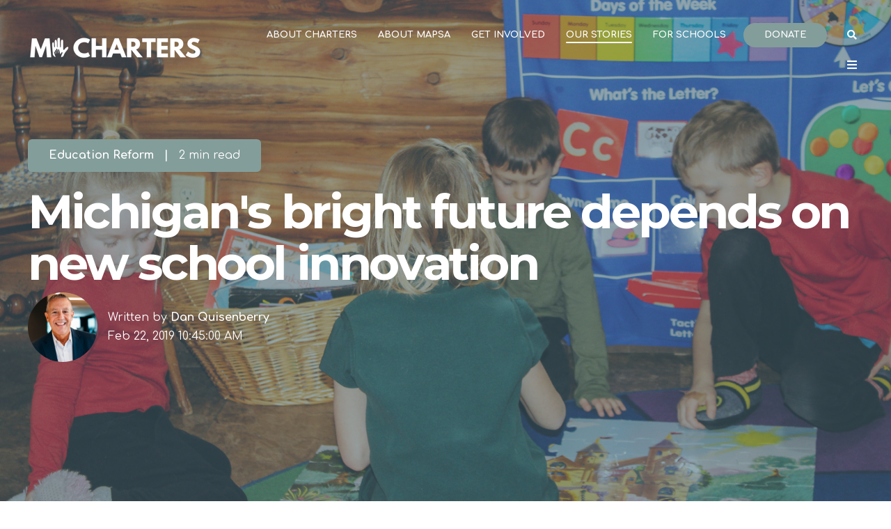

--- FILE ---
content_type: text/html; charset=utf-8
request_url: https://www.google.com/recaptcha/enterprise/anchor?ar=1&k=6LdGZJsoAAAAAIwMJHRwqiAHA6A_6ZP6bTYpbgSX&co=aHR0cHM6Ly93d3cuY2hhcnRlcnNjaG9vbHMub3JnOjQ0Mw..&hl=en&v=7gg7H51Q-naNfhmCP3_R47ho&size=invisible&badge=inline&anchor-ms=20000&execute-ms=30000&cb=6x72drc7bsr6
body_size: 49400
content:
<!DOCTYPE HTML><html dir="ltr" lang="en"><head><meta http-equiv="Content-Type" content="text/html; charset=UTF-8">
<meta http-equiv="X-UA-Compatible" content="IE=edge">
<title>reCAPTCHA</title>
<style type="text/css">
/* cyrillic-ext */
@font-face {
  font-family: 'Roboto';
  font-style: normal;
  font-weight: 400;
  font-stretch: 100%;
  src: url(//fonts.gstatic.com/s/roboto/v48/KFO7CnqEu92Fr1ME7kSn66aGLdTylUAMa3GUBHMdazTgWw.woff2) format('woff2');
  unicode-range: U+0460-052F, U+1C80-1C8A, U+20B4, U+2DE0-2DFF, U+A640-A69F, U+FE2E-FE2F;
}
/* cyrillic */
@font-face {
  font-family: 'Roboto';
  font-style: normal;
  font-weight: 400;
  font-stretch: 100%;
  src: url(//fonts.gstatic.com/s/roboto/v48/KFO7CnqEu92Fr1ME7kSn66aGLdTylUAMa3iUBHMdazTgWw.woff2) format('woff2');
  unicode-range: U+0301, U+0400-045F, U+0490-0491, U+04B0-04B1, U+2116;
}
/* greek-ext */
@font-face {
  font-family: 'Roboto';
  font-style: normal;
  font-weight: 400;
  font-stretch: 100%;
  src: url(//fonts.gstatic.com/s/roboto/v48/KFO7CnqEu92Fr1ME7kSn66aGLdTylUAMa3CUBHMdazTgWw.woff2) format('woff2');
  unicode-range: U+1F00-1FFF;
}
/* greek */
@font-face {
  font-family: 'Roboto';
  font-style: normal;
  font-weight: 400;
  font-stretch: 100%;
  src: url(//fonts.gstatic.com/s/roboto/v48/KFO7CnqEu92Fr1ME7kSn66aGLdTylUAMa3-UBHMdazTgWw.woff2) format('woff2');
  unicode-range: U+0370-0377, U+037A-037F, U+0384-038A, U+038C, U+038E-03A1, U+03A3-03FF;
}
/* math */
@font-face {
  font-family: 'Roboto';
  font-style: normal;
  font-weight: 400;
  font-stretch: 100%;
  src: url(//fonts.gstatic.com/s/roboto/v48/KFO7CnqEu92Fr1ME7kSn66aGLdTylUAMawCUBHMdazTgWw.woff2) format('woff2');
  unicode-range: U+0302-0303, U+0305, U+0307-0308, U+0310, U+0312, U+0315, U+031A, U+0326-0327, U+032C, U+032F-0330, U+0332-0333, U+0338, U+033A, U+0346, U+034D, U+0391-03A1, U+03A3-03A9, U+03B1-03C9, U+03D1, U+03D5-03D6, U+03F0-03F1, U+03F4-03F5, U+2016-2017, U+2034-2038, U+203C, U+2040, U+2043, U+2047, U+2050, U+2057, U+205F, U+2070-2071, U+2074-208E, U+2090-209C, U+20D0-20DC, U+20E1, U+20E5-20EF, U+2100-2112, U+2114-2115, U+2117-2121, U+2123-214F, U+2190, U+2192, U+2194-21AE, U+21B0-21E5, U+21F1-21F2, U+21F4-2211, U+2213-2214, U+2216-22FF, U+2308-230B, U+2310, U+2319, U+231C-2321, U+2336-237A, U+237C, U+2395, U+239B-23B7, U+23D0, U+23DC-23E1, U+2474-2475, U+25AF, U+25B3, U+25B7, U+25BD, U+25C1, U+25CA, U+25CC, U+25FB, U+266D-266F, U+27C0-27FF, U+2900-2AFF, U+2B0E-2B11, U+2B30-2B4C, U+2BFE, U+3030, U+FF5B, U+FF5D, U+1D400-1D7FF, U+1EE00-1EEFF;
}
/* symbols */
@font-face {
  font-family: 'Roboto';
  font-style: normal;
  font-weight: 400;
  font-stretch: 100%;
  src: url(//fonts.gstatic.com/s/roboto/v48/KFO7CnqEu92Fr1ME7kSn66aGLdTylUAMaxKUBHMdazTgWw.woff2) format('woff2');
  unicode-range: U+0001-000C, U+000E-001F, U+007F-009F, U+20DD-20E0, U+20E2-20E4, U+2150-218F, U+2190, U+2192, U+2194-2199, U+21AF, U+21E6-21F0, U+21F3, U+2218-2219, U+2299, U+22C4-22C6, U+2300-243F, U+2440-244A, U+2460-24FF, U+25A0-27BF, U+2800-28FF, U+2921-2922, U+2981, U+29BF, U+29EB, U+2B00-2BFF, U+4DC0-4DFF, U+FFF9-FFFB, U+10140-1018E, U+10190-1019C, U+101A0, U+101D0-101FD, U+102E0-102FB, U+10E60-10E7E, U+1D2C0-1D2D3, U+1D2E0-1D37F, U+1F000-1F0FF, U+1F100-1F1AD, U+1F1E6-1F1FF, U+1F30D-1F30F, U+1F315, U+1F31C, U+1F31E, U+1F320-1F32C, U+1F336, U+1F378, U+1F37D, U+1F382, U+1F393-1F39F, U+1F3A7-1F3A8, U+1F3AC-1F3AF, U+1F3C2, U+1F3C4-1F3C6, U+1F3CA-1F3CE, U+1F3D4-1F3E0, U+1F3ED, U+1F3F1-1F3F3, U+1F3F5-1F3F7, U+1F408, U+1F415, U+1F41F, U+1F426, U+1F43F, U+1F441-1F442, U+1F444, U+1F446-1F449, U+1F44C-1F44E, U+1F453, U+1F46A, U+1F47D, U+1F4A3, U+1F4B0, U+1F4B3, U+1F4B9, U+1F4BB, U+1F4BF, U+1F4C8-1F4CB, U+1F4D6, U+1F4DA, U+1F4DF, U+1F4E3-1F4E6, U+1F4EA-1F4ED, U+1F4F7, U+1F4F9-1F4FB, U+1F4FD-1F4FE, U+1F503, U+1F507-1F50B, U+1F50D, U+1F512-1F513, U+1F53E-1F54A, U+1F54F-1F5FA, U+1F610, U+1F650-1F67F, U+1F687, U+1F68D, U+1F691, U+1F694, U+1F698, U+1F6AD, U+1F6B2, U+1F6B9-1F6BA, U+1F6BC, U+1F6C6-1F6CF, U+1F6D3-1F6D7, U+1F6E0-1F6EA, U+1F6F0-1F6F3, U+1F6F7-1F6FC, U+1F700-1F7FF, U+1F800-1F80B, U+1F810-1F847, U+1F850-1F859, U+1F860-1F887, U+1F890-1F8AD, U+1F8B0-1F8BB, U+1F8C0-1F8C1, U+1F900-1F90B, U+1F93B, U+1F946, U+1F984, U+1F996, U+1F9E9, U+1FA00-1FA6F, U+1FA70-1FA7C, U+1FA80-1FA89, U+1FA8F-1FAC6, U+1FACE-1FADC, U+1FADF-1FAE9, U+1FAF0-1FAF8, U+1FB00-1FBFF;
}
/* vietnamese */
@font-face {
  font-family: 'Roboto';
  font-style: normal;
  font-weight: 400;
  font-stretch: 100%;
  src: url(//fonts.gstatic.com/s/roboto/v48/KFO7CnqEu92Fr1ME7kSn66aGLdTylUAMa3OUBHMdazTgWw.woff2) format('woff2');
  unicode-range: U+0102-0103, U+0110-0111, U+0128-0129, U+0168-0169, U+01A0-01A1, U+01AF-01B0, U+0300-0301, U+0303-0304, U+0308-0309, U+0323, U+0329, U+1EA0-1EF9, U+20AB;
}
/* latin-ext */
@font-face {
  font-family: 'Roboto';
  font-style: normal;
  font-weight: 400;
  font-stretch: 100%;
  src: url(//fonts.gstatic.com/s/roboto/v48/KFO7CnqEu92Fr1ME7kSn66aGLdTylUAMa3KUBHMdazTgWw.woff2) format('woff2');
  unicode-range: U+0100-02BA, U+02BD-02C5, U+02C7-02CC, U+02CE-02D7, U+02DD-02FF, U+0304, U+0308, U+0329, U+1D00-1DBF, U+1E00-1E9F, U+1EF2-1EFF, U+2020, U+20A0-20AB, U+20AD-20C0, U+2113, U+2C60-2C7F, U+A720-A7FF;
}
/* latin */
@font-face {
  font-family: 'Roboto';
  font-style: normal;
  font-weight: 400;
  font-stretch: 100%;
  src: url(//fonts.gstatic.com/s/roboto/v48/KFO7CnqEu92Fr1ME7kSn66aGLdTylUAMa3yUBHMdazQ.woff2) format('woff2');
  unicode-range: U+0000-00FF, U+0131, U+0152-0153, U+02BB-02BC, U+02C6, U+02DA, U+02DC, U+0304, U+0308, U+0329, U+2000-206F, U+20AC, U+2122, U+2191, U+2193, U+2212, U+2215, U+FEFF, U+FFFD;
}
/* cyrillic-ext */
@font-face {
  font-family: 'Roboto';
  font-style: normal;
  font-weight: 500;
  font-stretch: 100%;
  src: url(//fonts.gstatic.com/s/roboto/v48/KFO7CnqEu92Fr1ME7kSn66aGLdTylUAMa3GUBHMdazTgWw.woff2) format('woff2');
  unicode-range: U+0460-052F, U+1C80-1C8A, U+20B4, U+2DE0-2DFF, U+A640-A69F, U+FE2E-FE2F;
}
/* cyrillic */
@font-face {
  font-family: 'Roboto';
  font-style: normal;
  font-weight: 500;
  font-stretch: 100%;
  src: url(//fonts.gstatic.com/s/roboto/v48/KFO7CnqEu92Fr1ME7kSn66aGLdTylUAMa3iUBHMdazTgWw.woff2) format('woff2');
  unicode-range: U+0301, U+0400-045F, U+0490-0491, U+04B0-04B1, U+2116;
}
/* greek-ext */
@font-face {
  font-family: 'Roboto';
  font-style: normal;
  font-weight: 500;
  font-stretch: 100%;
  src: url(//fonts.gstatic.com/s/roboto/v48/KFO7CnqEu92Fr1ME7kSn66aGLdTylUAMa3CUBHMdazTgWw.woff2) format('woff2');
  unicode-range: U+1F00-1FFF;
}
/* greek */
@font-face {
  font-family: 'Roboto';
  font-style: normal;
  font-weight: 500;
  font-stretch: 100%;
  src: url(//fonts.gstatic.com/s/roboto/v48/KFO7CnqEu92Fr1ME7kSn66aGLdTylUAMa3-UBHMdazTgWw.woff2) format('woff2');
  unicode-range: U+0370-0377, U+037A-037F, U+0384-038A, U+038C, U+038E-03A1, U+03A3-03FF;
}
/* math */
@font-face {
  font-family: 'Roboto';
  font-style: normal;
  font-weight: 500;
  font-stretch: 100%;
  src: url(//fonts.gstatic.com/s/roboto/v48/KFO7CnqEu92Fr1ME7kSn66aGLdTylUAMawCUBHMdazTgWw.woff2) format('woff2');
  unicode-range: U+0302-0303, U+0305, U+0307-0308, U+0310, U+0312, U+0315, U+031A, U+0326-0327, U+032C, U+032F-0330, U+0332-0333, U+0338, U+033A, U+0346, U+034D, U+0391-03A1, U+03A3-03A9, U+03B1-03C9, U+03D1, U+03D5-03D6, U+03F0-03F1, U+03F4-03F5, U+2016-2017, U+2034-2038, U+203C, U+2040, U+2043, U+2047, U+2050, U+2057, U+205F, U+2070-2071, U+2074-208E, U+2090-209C, U+20D0-20DC, U+20E1, U+20E5-20EF, U+2100-2112, U+2114-2115, U+2117-2121, U+2123-214F, U+2190, U+2192, U+2194-21AE, U+21B0-21E5, U+21F1-21F2, U+21F4-2211, U+2213-2214, U+2216-22FF, U+2308-230B, U+2310, U+2319, U+231C-2321, U+2336-237A, U+237C, U+2395, U+239B-23B7, U+23D0, U+23DC-23E1, U+2474-2475, U+25AF, U+25B3, U+25B7, U+25BD, U+25C1, U+25CA, U+25CC, U+25FB, U+266D-266F, U+27C0-27FF, U+2900-2AFF, U+2B0E-2B11, U+2B30-2B4C, U+2BFE, U+3030, U+FF5B, U+FF5D, U+1D400-1D7FF, U+1EE00-1EEFF;
}
/* symbols */
@font-face {
  font-family: 'Roboto';
  font-style: normal;
  font-weight: 500;
  font-stretch: 100%;
  src: url(//fonts.gstatic.com/s/roboto/v48/KFO7CnqEu92Fr1ME7kSn66aGLdTylUAMaxKUBHMdazTgWw.woff2) format('woff2');
  unicode-range: U+0001-000C, U+000E-001F, U+007F-009F, U+20DD-20E0, U+20E2-20E4, U+2150-218F, U+2190, U+2192, U+2194-2199, U+21AF, U+21E6-21F0, U+21F3, U+2218-2219, U+2299, U+22C4-22C6, U+2300-243F, U+2440-244A, U+2460-24FF, U+25A0-27BF, U+2800-28FF, U+2921-2922, U+2981, U+29BF, U+29EB, U+2B00-2BFF, U+4DC0-4DFF, U+FFF9-FFFB, U+10140-1018E, U+10190-1019C, U+101A0, U+101D0-101FD, U+102E0-102FB, U+10E60-10E7E, U+1D2C0-1D2D3, U+1D2E0-1D37F, U+1F000-1F0FF, U+1F100-1F1AD, U+1F1E6-1F1FF, U+1F30D-1F30F, U+1F315, U+1F31C, U+1F31E, U+1F320-1F32C, U+1F336, U+1F378, U+1F37D, U+1F382, U+1F393-1F39F, U+1F3A7-1F3A8, U+1F3AC-1F3AF, U+1F3C2, U+1F3C4-1F3C6, U+1F3CA-1F3CE, U+1F3D4-1F3E0, U+1F3ED, U+1F3F1-1F3F3, U+1F3F5-1F3F7, U+1F408, U+1F415, U+1F41F, U+1F426, U+1F43F, U+1F441-1F442, U+1F444, U+1F446-1F449, U+1F44C-1F44E, U+1F453, U+1F46A, U+1F47D, U+1F4A3, U+1F4B0, U+1F4B3, U+1F4B9, U+1F4BB, U+1F4BF, U+1F4C8-1F4CB, U+1F4D6, U+1F4DA, U+1F4DF, U+1F4E3-1F4E6, U+1F4EA-1F4ED, U+1F4F7, U+1F4F9-1F4FB, U+1F4FD-1F4FE, U+1F503, U+1F507-1F50B, U+1F50D, U+1F512-1F513, U+1F53E-1F54A, U+1F54F-1F5FA, U+1F610, U+1F650-1F67F, U+1F687, U+1F68D, U+1F691, U+1F694, U+1F698, U+1F6AD, U+1F6B2, U+1F6B9-1F6BA, U+1F6BC, U+1F6C6-1F6CF, U+1F6D3-1F6D7, U+1F6E0-1F6EA, U+1F6F0-1F6F3, U+1F6F7-1F6FC, U+1F700-1F7FF, U+1F800-1F80B, U+1F810-1F847, U+1F850-1F859, U+1F860-1F887, U+1F890-1F8AD, U+1F8B0-1F8BB, U+1F8C0-1F8C1, U+1F900-1F90B, U+1F93B, U+1F946, U+1F984, U+1F996, U+1F9E9, U+1FA00-1FA6F, U+1FA70-1FA7C, U+1FA80-1FA89, U+1FA8F-1FAC6, U+1FACE-1FADC, U+1FADF-1FAE9, U+1FAF0-1FAF8, U+1FB00-1FBFF;
}
/* vietnamese */
@font-face {
  font-family: 'Roboto';
  font-style: normal;
  font-weight: 500;
  font-stretch: 100%;
  src: url(//fonts.gstatic.com/s/roboto/v48/KFO7CnqEu92Fr1ME7kSn66aGLdTylUAMa3OUBHMdazTgWw.woff2) format('woff2');
  unicode-range: U+0102-0103, U+0110-0111, U+0128-0129, U+0168-0169, U+01A0-01A1, U+01AF-01B0, U+0300-0301, U+0303-0304, U+0308-0309, U+0323, U+0329, U+1EA0-1EF9, U+20AB;
}
/* latin-ext */
@font-face {
  font-family: 'Roboto';
  font-style: normal;
  font-weight: 500;
  font-stretch: 100%;
  src: url(//fonts.gstatic.com/s/roboto/v48/KFO7CnqEu92Fr1ME7kSn66aGLdTylUAMa3KUBHMdazTgWw.woff2) format('woff2');
  unicode-range: U+0100-02BA, U+02BD-02C5, U+02C7-02CC, U+02CE-02D7, U+02DD-02FF, U+0304, U+0308, U+0329, U+1D00-1DBF, U+1E00-1E9F, U+1EF2-1EFF, U+2020, U+20A0-20AB, U+20AD-20C0, U+2113, U+2C60-2C7F, U+A720-A7FF;
}
/* latin */
@font-face {
  font-family: 'Roboto';
  font-style: normal;
  font-weight: 500;
  font-stretch: 100%;
  src: url(//fonts.gstatic.com/s/roboto/v48/KFO7CnqEu92Fr1ME7kSn66aGLdTylUAMa3yUBHMdazQ.woff2) format('woff2');
  unicode-range: U+0000-00FF, U+0131, U+0152-0153, U+02BB-02BC, U+02C6, U+02DA, U+02DC, U+0304, U+0308, U+0329, U+2000-206F, U+20AC, U+2122, U+2191, U+2193, U+2212, U+2215, U+FEFF, U+FFFD;
}
/* cyrillic-ext */
@font-face {
  font-family: 'Roboto';
  font-style: normal;
  font-weight: 900;
  font-stretch: 100%;
  src: url(//fonts.gstatic.com/s/roboto/v48/KFO7CnqEu92Fr1ME7kSn66aGLdTylUAMa3GUBHMdazTgWw.woff2) format('woff2');
  unicode-range: U+0460-052F, U+1C80-1C8A, U+20B4, U+2DE0-2DFF, U+A640-A69F, U+FE2E-FE2F;
}
/* cyrillic */
@font-face {
  font-family: 'Roboto';
  font-style: normal;
  font-weight: 900;
  font-stretch: 100%;
  src: url(//fonts.gstatic.com/s/roboto/v48/KFO7CnqEu92Fr1ME7kSn66aGLdTylUAMa3iUBHMdazTgWw.woff2) format('woff2');
  unicode-range: U+0301, U+0400-045F, U+0490-0491, U+04B0-04B1, U+2116;
}
/* greek-ext */
@font-face {
  font-family: 'Roboto';
  font-style: normal;
  font-weight: 900;
  font-stretch: 100%;
  src: url(//fonts.gstatic.com/s/roboto/v48/KFO7CnqEu92Fr1ME7kSn66aGLdTylUAMa3CUBHMdazTgWw.woff2) format('woff2');
  unicode-range: U+1F00-1FFF;
}
/* greek */
@font-face {
  font-family: 'Roboto';
  font-style: normal;
  font-weight: 900;
  font-stretch: 100%;
  src: url(//fonts.gstatic.com/s/roboto/v48/KFO7CnqEu92Fr1ME7kSn66aGLdTylUAMa3-UBHMdazTgWw.woff2) format('woff2');
  unicode-range: U+0370-0377, U+037A-037F, U+0384-038A, U+038C, U+038E-03A1, U+03A3-03FF;
}
/* math */
@font-face {
  font-family: 'Roboto';
  font-style: normal;
  font-weight: 900;
  font-stretch: 100%;
  src: url(//fonts.gstatic.com/s/roboto/v48/KFO7CnqEu92Fr1ME7kSn66aGLdTylUAMawCUBHMdazTgWw.woff2) format('woff2');
  unicode-range: U+0302-0303, U+0305, U+0307-0308, U+0310, U+0312, U+0315, U+031A, U+0326-0327, U+032C, U+032F-0330, U+0332-0333, U+0338, U+033A, U+0346, U+034D, U+0391-03A1, U+03A3-03A9, U+03B1-03C9, U+03D1, U+03D5-03D6, U+03F0-03F1, U+03F4-03F5, U+2016-2017, U+2034-2038, U+203C, U+2040, U+2043, U+2047, U+2050, U+2057, U+205F, U+2070-2071, U+2074-208E, U+2090-209C, U+20D0-20DC, U+20E1, U+20E5-20EF, U+2100-2112, U+2114-2115, U+2117-2121, U+2123-214F, U+2190, U+2192, U+2194-21AE, U+21B0-21E5, U+21F1-21F2, U+21F4-2211, U+2213-2214, U+2216-22FF, U+2308-230B, U+2310, U+2319, U+231C-2321, U+2336-237A, U+237C, U+2395, U+239B-23B7, U+23D0, U+23DC-23E1, U+2474-2475, U+25AF, U+25B3, U+25B7, U+25BD, U+25C1, U+25CA, U+25CC, U+25FB, U+266D-266F, U+27C0-27FF, U+2900-2AFF, U+2B0E-2B11, U+2B30-2B4C, U+2BFE, U+3030, U+FF5B, U+FF5D, U+1D400-1D7FF, U+1EE00-1EEFF;
}
/* symbols */
@font-face {
  font-family: 'Roboto';
  font-style: normal;
  font-weight: 900;
  font-stretch: 100%;
  src: url(//fonts.gstatic.com/s/roboto/v48/KFO7CnqEu92Fr1ME7kSn66aGLdTylUAMaxKUBHMdazTgWw.woff2) format('woff2');
  unicode-range: U+0001-000C, U+000E-001F, U+007F-009F, U+20DD-20E0, U+20E2-20E4, U+2150-218F, U+2190, U+2192, U+2194-2199, U+21AF, U+21E6-21F0, U+21F3, U+2218-2219, U+2299, U+22C4-22C6, U+2300-243F, U+2440-244A, U+2460-24FF, U+25A0-27BF, U+2800-28FF, U+2921-2922, U+2981, U+29BF, U+29EB, U+2B00-2BFF, U+4DC0-4DFF, U+FFF9-FFFB, U+10140-1018E, U+10190-1019C, U+101A0, U+101D0-101FD, U+102E0-102FB, U+10E60-10E7E, U+1D2C0-1D2D3, U+1D2E0-1D37F, U+1F000-1F0FF, U+1F100-1F1AD, U+1F1E6-1F1FF, U+1F30D-1F30F, U+1F315, U+1F31C, U+1F31E, U+1F320-1F32C, U+1F336, U+1F378, U+1F37D, U+1F382, U+1F393-1F39F, U+1F3A7-1F3A8, U+1F3AC-1F3AF, U+1F3C2, U+1F3C4-1F3C6, U+1F3CA-1F3CE, U+1F3D4-1F3E0, U+1F3ED, U+1F3F1-1F3F3, U+1F3F5-1F3F7, U+1F408, U+1F415, U+1F41F, U+1F426, U+1F43F, U+1F441-1F442, U+1F444, U+1F446-1F449, U+1F44C-1F44E, U+1F453, U+1F46A, U+1F47D, U+1F4A3, U+1F4B0, U+1F4B3, U+1F4B9, U+1F4BB, U+1F4BF, U+1F4C8-1F4CB, U+1F4D6, U+1F4DA, U+1F4DF, U+1F4E3-1F4E6, U+1F4EA-1F4ED, U+1F4F7, U+1F4F9-1F4FB, U+1F4FD-1F4FE, U+1F503, U+1F507-1F50B, U+1F50D, U+1F512-1F513, U+1F53E-1F54A, U+1F54F-1F5FA, U+1F610, U+1F650-1F67F, U+1F687, U+1F68D, U+1F691, U+1F694, U+1F698, U+1F6AD, U+1F6B2, U+1F6B9-1F6BA, U+1F6BC, U+1F6C6-1F6CF, U+1F6D3-1F6D7, U+1F6E0-1F6EA, U+1F6F0-1F6F3, U+1F6F7-1F6FC, U+1F700-1F7FF, U+1F800-1F80B, U+1F810-1F847, U+1F850-1F859, U+1F860-1F887, U+1F890-1F8AD, U+1F8B0-1F8BB, U+1F8C0-1F8C1, U+1F900-1F90B, U+1F93B, U+1F946, U+1F984, U+1F996, U+1F9E9, U+1FA00-1FA6F, U+1FA70-1FA7C, U+1FA80-1FA89, U+1FA8F-1FAC6, U+1FACE-1FADC, U+1FADF-1FAE9, U+1FAF0-1FAF8, U+1FB00-1FBFF;
}
/* vietnamese */
@font-face {
  font-family: 'Roboto';
  font-style: normal;
  font-weight: 900;
  font-stretch: 100%;
  src: url(//fonts.gstatic.com/s/roboto/v48/KFO7CnqEu92Fr1ME7kSn66aGLdTylUAMa3OUBHMdazTgWw.woff2) format('woff2');
  unicode-range: U+0102-0103, U+0110-0111, U+0128-0129, U+0168-0169, U+01A0-01A1, U+01AF-01B0, U+0300-0301, U+0303-0304, U+0308-0309, U+0323, U+0329, U+1EA0-1EF9, U+20AB;
}
/* latin-ext */
@font-face {
  font-family: 'Roboto';
  font-style: normal;
  font-weight: 900;
  font-stretch: 100%;
  src: url(//fonts.gstatic.com/s/roboto/v48/KFO7CnqEu92Fr1ME7kSn66aGLdTylUAMa3KUBHMdazTgWw.woff2) format('woff2');
  unicode-range: U+0100-02BA, U+02BD-02C5, U+02C7-02CC, U+02CE-02D7, U+02DD-02FF, U+0304, U+0308, U+0329, U+1D00-1DBF, U+1E00-1E9F, U+1EF2-1EFF, U+2020, U+20A0-20AB, U+20AD-20C0, U+2113, U+2C60-2C7F, U+A720-A7FF;
}
/* latin */
@font-face {
  font-family: 'Roboto';
  font-style: normal;
  font-weight: 900;
  font-stretch: 100%;
  src: url(//fonts.gstatic.com/s/roboto/v48/KFO7CnqEu92Fr1ME7kSn66aGLdTylUAMa3yUBHMdazQ.woff2) format('woff2');
  unicode-range: U+0000-00FF, U+0131, U+0152-0153, U+02BB-02BC, U+02C6, U+02DA, U+02DC, U+0304, U+0308, U+0329, U+2000-206F, U+20AC, U+2122, U+2191, U+2193, U+2212, U+2215, U+FEFF, U+FFFD;
}

</style>
<link rel="stylesheet" type="text/css" href="https://www.gstatic.com/recaptcha/releases/7gg7H51Q-naNfhmCP3_R47ho/styles__ltr.css">
<script nonce="qkviqfgTIeJ7NICaI3269A" type="text/javascript">window['__recaptcha_api'] = 'https://www.google.com/recaptcha/enterprise/';</script>
<script type="text/javascript" src="https://www.gstatic.com/recaptcha/releases/7gg7H51Q-naNfhmCP3_R47ho/recaptcha__en.js" nonce="qkviqfgTIeJ7NICaI3269A">
      
    </script></head>
<body><div id="rc-anchor-alert" class="rc-anchor-alert">This reCAPTCHA is for testing purposes only. Please report to the site admin if you are seeing this.</div>
<input type="hidden" id="recaptcha-token" value="[base64]">
<script type="text/javascript" nonce="qkviqfgTIeJ7NICaI3269A">
      recaptcha.anchor.Main.init("[\x22ainput\x22,[\x22bgdata\x22,\x22\x22,\[base64]/[base64]/[base64]/[base64]/cjw8ejpyPj4+eil9Y2F0Y2gobCl7dGhyb3cgbDt9fSxIPWZ1bmN0aW9uKHcsdCx6KXtpZih3PT0xOTR8fHc9PTIwOCl0LnZbd10/dC52W3ddLmNvbmNhdCh6KTp0LnZbd109b2Yoeix0KTtlbHNle2lmKHQuYkImJnchPTMxNylyZXR1cm47dz09NjZ8fHc9PTEyMnx8dz09NDcwfHx3PT00NHx8dz09NDE2fHx3PT0zOTd8fHc9PTQyMXx8dz09Njh8fHc9PTcwfHx3PT0xODQ/[base64]/[base64]/[base64]/bmV3IGRbVl0oSlswXSk6cD09Mj9uZXcgZFtWXShKWzBdLEpbMV0pOnA9PTM/bmV3IGRbVl0oSlswXSxKWzFdLEpbMl0pOnA9PTQ/[base64]/[base64]/[base64]/[base64]\x22,\[base64]\x22,\x22f0I4woRMflZ3w5vDvMO/w6LCujsxwolRXCMWwrd4w5/CiDNqwptHHMKZwp3CtMO1w6Anw7lDLsObwqbDgMKbJcOxwrrDrWHDiijCu8Oawp/DvT0sPz5Swp/DngfDlcKUAxrCrjhDw4PDvxjCrAg8w5RZwpPDpsOgwpZSwqbCsAHDh8Orwr0yHzMvwrkiKMKPw7zCu3XDnkXCrw7CrsOuw7R7wpfDkMK2wovCrTFnXsORwo3DtcKBwowUDFbDsMOhwoU9QcKsw4HChsO9w6nDlcK4w67DjTDDr8KVwoJYw7p/w5IrJ8OJXcK0wrVeIcKow5jCk8Ojw6EVUxMJUB7Du2jCulXDgkbCqksERsKgcMOeH8KefSNtw5UMKBnCpTXCk8OtIsK3w7jCnVxSwrd2MsODF8K/[base64]/CpcOfPVbCoEdEwps0w6vCpcKCw7lGCcOSwq0RUj7CrcOJw4dXGQXDj3Jzw6rCncO4w5PCpzvDmmvDn8KXwrMww7QrRBgtw6TCnTPCsMK5wp92w5fCt8OQVsO2wrt9wqJRwrTDlmHDhcOFDVDDksOew6/DrcOSUcKKw6d2wroIVVQzCRVnE13Dm2hzwoAKw7bDgMKqw7vDs8OrDcOEwq4CW8KwQsK2w4nCnnQbBQrCvXTDpGjDjcKxw6rDusO7wplew6ITdSfDmBDCtm/CpA3Dv8O4w6FtHMKGwrd+acKFJsOzCsO/w6XCosKww7pBwrJHw7jDvyk/w4EhwoDDgyJ+ZsOjWcOPw6PDncO3cgI3wqTDhgZDcjlfMxXDi8KrWMKHcjA+fsOpQsKPwp7Di8OFw4bDkcKheGXCiMOaQcOhw5vDpMO+dWLDj1giw6XDosKXSSLCj8O0worDpXPCh8OuVcOcTcO4ZMKgw5/Cj8OrJMOUwoRAw5BYK8OTw45dwrknW0hmwoJ/w5XDmsObwp1rwozCnsO1wrtRw6bDjWXDgsOrwoLDs2gqcMKQw7bDt15Yw4xfTMOpw7coBsKwAwxNw6oWWsO3DhgPw7oJw6hSwodBYxhlDBbDgcO5QgzCujkyw6nDs8Kpw7HDu37DiHnCicK1w6k6w43DukF0DMOfw5s+w5bCsRLDjhTDs8O8w7TCiTbClMO5wpPDrG/Dl8OpwpXCusKUwrPDv10yUMOYw64aw7XChMOCRGXCpsOnSHDDvTvDgxAMwqTDshDDj0rDr8KeNkPClsKXw7pAZsKcLyYvMTLDsE84woVdFBfDpX3Cv8ODw4sSwrF/[base64]/Djh4Iw6bCoRzCjsOow6cFUyMVJMKKHxbDp8K4woAZdQzCp3Z/w6jDscKVRMOFDRzDr145w5EgwqQYMMOteMOcw4/Cg8OIw59tA396NGfDuizDlxPCusOPw7MfYsKZwo3DinEQE0LDvmPCm8KCw7jCpQQvw53CrsOsIMOyBW0dw4fCo0k6wqZCYMOjwoTCgGvDucKswrBpJsOww7fCgArDqyTDrcKlKRN/wpc4bkF+asKmw6gSEyjCtMOdwodgw57Du8K0Hyc1woBXwrPDj8ODWyRiWsKxb2dUwq4LwpjDj1M+JsKlw4ZPfkpcBnFRP0ZMw6Q+fMO/HMO0RjbCucOpdjbDqxjCo8KQfcOJdFg1PsOzw4NjYcOSf1nDgMOcHMKMw6NPwqERPHnDrMOyc8KgQ3zCisKlw4kKw6cMwonCrsOCw69eYXMrBsKHw6saEcOlwrxPwp8LwpRDf8KHXXXClMOvAsKFVsOaFBrCq8OrwqfCicOabgZHw5HDmCN0Gl/ChFHCvA8Bw7LConfCjg0oenTClgNKwpLDg8KYw7/Dniskw7bDvsOTw7LDqiMSIMKuwqZOwr53MsOGfFzCqsO7N8KuC1jCsMKuwpgPwoleIsKFwo3Cqhwsw6jDksOFNCLCiBk4w7lTw6vDuMOCw5sVwpzCjHQMw5kcw6VOdm/Dl8OjVsOfKsO6aMK1dcOmfWtmTz1AY0jCosOuw7LCqHsQwpRwwoXDtMO1dcKgwpXCjw8GwrNcX2HDrw/[base64]/DvMKdCsKjZsK4wo9YwrzClDQ6wpEVWXnDhWsvw6snOWTCm8OCRhtWXXXCr8OLXSbCrxvDrTJrdDR8wpnDvG3DhWR7wr3DuDQSwqsuwpYaIcK/[base64]/[base64]/CqsK0bB/DosOgw67Cnm1ywqckw6LDrDTCicKyJsK0wqrChMKhw53CtHrDhsK2wpJvAA/Cj8K5wpzDmhgOw4pVCSTDgHZWaMKTwpHDsH4Bw69sewzDscKBVTpNakQdwpfClMOXXkzDgT97w7cOw5XCi8O/YsKNL8K4w754w6hoHcOjwrPClcKKTQrCgn/DgDMDwpjCkx9EN8K0FX56IxFVwr/Ci8O2BWpuBzPClMKuw5Nbw6rDkcK+I8O1WsO3wpbCtj4aaFHDl3sPwrgIw43DicKxcxxEwprCl2duw47Cr8ONDMOjcMOYXF8pwq3DlWvCnwTDoUVUBMK8w65gURc5wqdVWBDCqCsuVMOVw7HCqj1GwpDCh2bCosKawq/[base64]/DksOPwpR/PzInw58owrTDj8ODM8OMwo/ChMKXw4IEw5Bzwr0Tw4rDt8O0U8K/aknCncK/REslPH7CoS56UzzDrsKuRMO3woQnw5Vsw55dw6nCtMKfwoZuw6zCuMKIw7lKw4zCocOywqshEsOPEsO/W8OCEmRUKBrChMOLF8K9w4XDgsKSw6zCskcEwojDsUQKL3nCmSrDgxTCkMKFQBzCqsOODUs5w7TCkcKLw4ZjD8KTw5JywpkJw7w7Si43R8Oxw6ptwonDmUTCocK8XgbCigXCjsKbwo59PlAxPFnCu8O/BsOkPsKSX8Oqw6IxwoPDqsOgFMOYwrBGMsOnC1LDjzhawqrCtMOew5gow5fCq8Kjwp8vfMKca8K2McK0U8OMDCDCmiBWw7pcwqjDgAhHwpvCi8K+wojDjh0veMOYw5VFEEcowopHw5kIeMKfZcKUw6rDrCEEW8K4KX/CiDw3w6Z2XHPCscOyw5YpwoHDp8KOCX9Uwo0YbzNNwp1kHcO7wp95VMOXwqbCq0VwwrrDrsOgw4RleRFTNsOGWWt+wp5tEcOQw5fCvsKowpAUwq/[base64]/CkcOIw60CWldOHcK+OxvCvATCgx8xwrPDksOPw7jDvh3CvQBhID1rbcKOwqkFO8OEwrNXwoNABMKKwpHDjcOSw6kTw4HCkyJxFwnCgcO2w4FFccKZwqfCh8KVw7rDhTZ1wos7GCMLH1EEwpgpwqdLw5QFMMKjDMK7wr/CuEwaIcO3w7rDvcOBFGdMw7vCgVjDgXHDkzrDpMKXazAeIMKURsKww597w5PClm/Dl8ONw5zCqcO7w4IjVmxiUcOHSy3Ci8OtcSYnw6M+wq/DpcOSwqHCuMOewr/CtxxTw5TClMKuwrxcwo/DgiVQwpPDicKxw4J4w48TA8KxIcONw7PDqnh5Bwxiwo3CmMKZwpnCsl/DnHrDoTbClCLCnhrDp10CwqQvVDzCp8Kkw7PCicKswr1eGy3Cv8Kxw73Dlk1ZBcK2w6PCtGMDwqFxWncwwpx5FTfDqiAWw44/cWI5wobDhmk3wpsYTsKbRUfDuFfCp8KOw7fDlsK3XcKLwrkGwqLCo8Ktwr9XK8OSwoLDm8OKMcK2JgbDlMOkH13Dr0h5bMKGwpjCgcOiZMKOZcKFwrXCgkPCvw7DgzLCnCjDgcO3MwgOw6cow4nDhcK7A1/DumXCmR8GwrrCrMK6F8OEwq4Gw50nwoTDgcOcTcKwBmnCusKhw7jDry/Cp0jDt8KMw59AWMOaRgwvF8KybsKzU8KQd3R9B8Oyw4VyT3/Ci8KbHsO3w7Mfwq08Z3Jhw6NHwojDmcKQVsKMwpI4w7TDoMKfwqPDuGoAeMKCwofDsQzDh8Oqw78/woRxwrLCucOMw6nCnxxiw7ZtwrUMw4HCrDDDtFBgTFd1GcKTwqMjTcOOw5/Di2/DhcODw7ANQMOrSlvClcKDLBAwRiIWwoV5w4NbVELDocOzQ07DusKwcFsjw452CsOVwrnCmyfChwjCiCjDrsKrwpTCo8O/fsKBT2HDkSxMw51UdcO9w6UowrIOCcOyBTfDm8KqScKlw5PDpcKEXW0ULsKXwrDDp1dpw5TDlWPDnMKvJMOiC1DDjEDDnH/Ds8K5d1TDkCINwp1FH0x+NcO6w4Y5MMO7w5HDo13Dj03CrsKtwqXDsB1Lw7nDmT94McOkwpLDpgXCgCF6w7/CkVw2woDCn8KEaMO9bMKow7LCil9+KCDDjVBkwpdPVCjChBI4wpfCrcKjSmkRwqFBwqhewoIVwrAWE8OIHsOlwp5gwoUuZnXDkl8vOcO/woTCjzNewr4Lwr7DmMOAD8O4M8OSXB84woZrw5PCiMO8ccOBeGh1IcOWAzXDpxPDhmHDqcKlWMOww5ozGMO9w5/CiWAnwq3CpMOYLMK5wrbCnSPDlXh3w7wnw7oRwot6w7Mww6R3RMKSb8Kewr/Dg8OrOMOvFx3DmgUbb8Oxw6vDksOOw6VKacOjBMOOworDvMOZbUdRwqjDl3nDtsOeLsOGworCuCXCjD9pf8OkEiRZLsOnw6Nvw5Q7wonCucOwanBcw6fChjLDrsKccSVkw4rCjCTDicO/wq/Dt1HCoQFgP23Di3cCFMK1w7zDkBPDs8K5QjbCu0BGA08DT8K8RD7CvMOFwps1w5oYw44PWMK8wr/CscOMwrvDtELCox88J8KJNcONFyDCiMOUZz1zZMOqW0JQAgDDscOQwrHDtHjDkMKLwrABw54cw6E/wos7bEXCisOFIsKREcO5JMKLQMKmwrs/w4xYUxADV1QHw5rDjGLCkmpEwrzCtsO3dCtZOA3DtcKjHAxhHMK8IDDCosKMABgrwpJswovCs8OvYGzCtRLDocKSwqzCgsKJHSnDmQjDt1vDhMKkA2LChTM/[base64]/H3nChWDDmjsgw6PDlcOFYmbCvwoJZ37DrTchw7B4KMOmBgrDqhHDocKIW2UoG3vClBkrw6k+eUEMwrdawrljWxXDk8OBwrjDim9mV8OUCcK/bsKycExMSsKrIMKdw6MSwp/ClmB6ci/CkWYWNcOTOkMmfAgEHTYdHT/[base64]/[base64]/[base64]/DtcO8w7XDmzvCiMOpfMKkUMKvcsOQYSo/[base64]/DhmbCtj3DnMOgY8OywqnDhBInwq4sSMKNKS/[base64]/CijsPM152HwMpL8KKwpF2w79cwpzDusOdEMKmKsOQwp7CmMOLXFrDj8Knw4vDtR9gwqJKw7zCucKQEMKgBMKBblV/w69iCMOCCHJEwqrCqD/CqWhvwol+bgjDssKXN0U9ADrDgcOYw4QjIcKbwozCgMOzwpnCkDgdSHPCisKUwr/DnFgEwo3DvMOhwpkowrrDusK8wrvCqsK6ag4tw7jCvm/DvRQew7XCncKVwqZ1M8Kxw6V5D8KgwoEpHsKLw6fCq8KGMsOURMKqwo3CoVrDoMOZw552ZcKBPMKyVMO6w5vCm8OdGcOAZSrDihomwqNZw7jCt8KmMMK5PMK+M8OUQCwAAA7DqjrCicKmWm1cw6l0woTDpk14FR/[base64]/wq3DsTZgw4ZPFcKCw6fDhllsT1TCgjMQw5PCvsK1IcOYw6jDrcOLJsK5w7RqDcOgb8KlGsK/[base64]/CugvDqsKuZhopw4vDgiFew6PCscOeSGzDncKXeMKowql2RcKrw7FANRvDtmvDqWfDlmZKwrA7w5MkW8K1w68Ww41XAiNww5PChA/DhmMdw6pNUBfCtcOMMSwgw65wRcOoZMOYwq/Dj8KXd39qwr41woM+VMO3w7Ire8Oiw5lgN8OTwrFHOsO4woYDWMK1M8KdWcKvHcKIZMOPMC7Cp8KSw4B7wrrCvhPCjmXChMKMwrITXFcecATCt8ONw53DjR7Co8OkesKaPwM6aMK8wplQMsOxwr4GYsORw4ZZTcORacOHw5AKfsKkQ8ORw6DCgVZyw74+fV/DvVPCucKLwp/DjEg1Xy/[base64]/CmMOWw4/DrmTCpsOLwqTDthl4wpjCm8OkGTxiwqAcwroYJTPDuF4REcOgwrx+wrfDnxZNwq9Fe8OpbMK7wqDCk8K9wpzCpHkMwpdIw6HCrMOHwoPDv0LDkMOlCsKBwqHCpGhqG0wmNifDlMKtwqVpw5BDwrQ1LcOfJcKpwpPDljrClQY/w7VbE0PDisKLwqhiZUpoOMKywpsLYsOoQFNrw70WwpxjIwvCncKLw6/DqcOqE0ZYwqPDlsK6wpHCuT/[base64]/w5NoJhgEwr/CkjrDqMOIw7XDgcOkVcOMwpvCs8KlwprCsgF4wosicMOIwplFwq9Gw7vDrcO/CHjCkFfCnhlJwqEOHcOtwpXDoMKyX8OIw4vDlMK8w6FLDAnDiMKjwrPCmMOAYB/DgGJzw5jDjiB/w53CkCHDpVJ/[base64]/DvMKCwqkCw4LDs8OvXkQlXx1Hwq9PKsODwpfDisO1w6VEccKvwqs2VsKSw50bQsO+PnLCpcKJbxjCnsOmLWcKM8Odw7ZIcxx1BW3CicKubngNCh7CjlYew7HCgCdwwo3CqjLDgApew6jDiMOZKB7Cv8OMSsKKw4hcYsO/wp9aw6tbwrvCqMOqwpEQSiHDsMOlNl41wofDrQlHHcOjTh3DjWEdewjDmMKHc1bCj8OMw4dpwoPCi8KuD8OpXw3Dn8OEIl1/[base64]/[base64]/DlMObwr/Dvip2FsKwJFbDuMKRcypiYsO8ZS1rw6DCp18Aw5h0D3TDncK1w6zDn8Kdw6jDt8OPWcO7w6vCtMK5YsOfwqLDrcKtwp3DiXAYfcOgwrPDuMOtw6kCDhwlUcOOw6vDuDFdw45lw5XDmEl3wqPDpn7CtsKYw73Dt8OrwoDCi8KlU8OtPMKPcMOpw75fwrk/w7VSw53CtcOFwo0IQcKoX0fDoDvCtD3DnMKew53CiUnCuMKJUxV+dg3CoijCiMOULcKgZlvCtcOjA1AkAcOgbVzDt8KVFsOhwrZxW2YNw6LDlsKvwrvDnBowwp/DsMOPNsKxBcOSXTrCpXJpWj3CnUDChj7Dtws8wottDsOtw55rDsOOXsK9CsOlw6UUJTfCpMKJw49PIsKFwoNewojCgRhow6rDuDZIZyByJznCosKAw4FGwqHDr8Ozw7xOw4nDt2oMw5gWRMKaYcOqS8KNwpPCnMKkBRrCihkywpIrw7o3wrQdw6F/acOAw7HCpj8xHMOHAmfDv8KgdGHDkE0iJEXDmmnDs37DnMKmw5p8woZeEBnDlDpLwoHCpsOFwrxYfsOvPk3CozbCnMO3w4UcL8OEw75UBcOowpbCr8Ozwr/DkMKIw55Jw6gHBMOzwoMKw6DCvWdoQsO1w4TCnghAwpvCv8KAFiVMw416wp7Cm8OxwowrDsOwwpYcw7nCssOjTsKvRMO6w4hPKCDCicOOwoteHx3Do3vCjz5Nw6HCgkJvwr/DmcOpaMK0SgxCwpzDg8KOfGvDj8KTfHzCkmzCs2/Dkmd1VMOdR8OHX8KFw4hgw5USwr3Dh8KmwoLCsSjCksOKwrgNw4zDo17DmXASHj0ZNzbCt8K4woQTJ8O/wrBWwrMpw5gFf8Kbw57CnMOydmx1OsOrwpNew5fClBduNMOnZkvCg8OfGMKLesKcw7oSw5IIdsKEP8O9PcOxw53DrsKJw4TChsOmBTvCjMOIwrknw5/Dk31cwr9+wpfDmx4owr/CjEhew5PDmMK9NiIkNcKzw4Z/N0/Di3DDm8KjwrMbw4rCi2fDtsOMwoIvRi8xwrU9wrvCi8KLVMKJworDisKAw6Aiw5vCgsOZw6kLKcK8woomw4zChwsKEwI6w6zDkn8XwqrCjMK7HcOLwrtsMcO5cMOIwqkJw6XDmMOhwonDiwfDqCjDrTDDvADCmsOAdUfDnsOZw4dNU1bDmh/Cm3nDgR3DkQcJwo7CpMK8Anw/wo48w7/Dj8OVwpkbBsKjTcKlw4ICwqdWWcK5w6vCqsO2woNbJ8OWUDfCvRPDicKEeV3CnBppKsO5wqdTw7/CqsKHay3Ciy4pA8OVMcKAMVgZwqU2Q8KOMcOkWsO0w7xYwo5Ka8OJw6I8IjlUwohETsK2wqR+w6Vuw4DCuEZpCMOtwqURw7wow6DCqsKqwqHCmcO2MMKCXx4PwrxIS8ODwo/DtiLCtcKpwpnCh8K5Pz/DgE7Dv8K1GcKYeltEGUJGwo3Cm8Otw5lawodsw7cXw4lGDgNXNEJcwqrCm3cfFcOnw73Du8KzYxvCtMKkV353w75LAMO/wqbDo8OGwrJJLWs+wo5TR8OqPQ/Cm8OCwr0Fw5HCj8KzP8KET8OqQ8O6XcK+w6zCrcKgwoPDgSzCucORb8OiwpAbLS/DkDvCicOEw4rCrcOZw53Cin/CgsOxwrsJYcKze8K2UHkLwq1Hw6IZfFQYJMOsQR7Dlz3DtcO3YkjCrTXDkiAmH8OzwqPCo8Olw5Ydw6Igw7xIc8OWZsKgEMKowrQ6WcKyw4U0NSjDhsK1esKLw7bChsOGHsORKQnDtgMXw6J+CibClHJgecOGw7HCvHrDlhUhJ8OnBjvCiwzCq8K3csKhwo/ChUhwNsK0CMOjwqdTwpLDuifCugIpw6DCpsKccsOpQcO3w55Zw71QcMO2RHUOw7dkK1rDicOpw7dWQMKuw43DlU0fDsOJwrzDlsO9w5bDvGQSasKZKMKswos0YlVOw4RAw6fDlsKvw68oCg/DnlvDgMKrwpBXwopPw7rCiQYLWMOqbjJzwpnDslrDusKvw6dnwpDCncOBZmxkYsO/[base64]/DoxHCuGwzVlnDqjYHK8OCfcORDlLCn23DksKewqR1wo0FKyDCmMKOwpc/ElHDuzzDkHEkIcOLw7bCgwx4w7nCnMO9YGAxwoHCkMOiSk3Cjkcnw6FuV8KicsK1w4zDuUHDk8KAwqPCucKVwrx1NMOgw4DCsBsQw6nDisOVUnTCnxobPyfDlnzDq8OFw6lEKCHDlEjDncONwoY9wrrDlUTDoQkvwrXCqgrCtcONRlwIXEXCrTnCncOawp7CqcK/[base64]/CcO1w5ABKsOVwp8XwqhnwpfDs8KNJMK+wp3DgcKeCsOnw53Dm8O6w7/DnkPDuQdfw69sDcKjwpXCuMKlMsKlw6HDh8OaOAAYw4vDtcO7JcKCUsKpwrgrZ8O/GMK9w7dYQ8K1cRZ9wrLCjsOYLG0vFMOywqrCpw1qem/CnMO/FsKRSUsnBljDqcKsWmAfbh45MMKRA23DisOMD8KvdsO3w6PCtsKbeWHCnE49wqzCksOtwpjDkMODWVPCrgHDvMOKwoBAMATCj8O2w5XCgsKYCcKtw5s4HyDCoXhEIhXDhcOiJx3DpH3DnQpCwrMpVD/[base64]/DjcKAwonCocODAjTCjMKUw57DvjwEw6bDllXDlsK2WcKCwrzClcKscjLDtkjCtMKyCMK9w7zCp3hzw6fCvcO6w4B6P8KWA2/DqsK5SXcuw4bCiSZZGsOTw5tlPcK8wqduw4okwowcw60UUsKhwrjCoMKzwq3CgcK8AH3Cs0TDm1XDgiVpwqvDpDIORsOXwoZsYsO/BD4mGBxxBMOmw5TDvcK4w6LDqMKlWsOCE2A/[base64]/w6TCjUfCjSHCq1QYwqXCtV9Rw61mMG/CnXPDosK5GcO4Qj4DUsK9RsOvGWPDqRvCp8KmdDLDuMOHw6LChR0WQsOOWsOuw4gLVcONw5fCjBkww5zCusOEPRvDnQHCpcKDw6fDuyzDqxIIecKWLCDDt3LCnsKPw5wIScKXaz0WT8KmwqnCuy3DucKQIMOXw7TDv8KjwoI6UBvCvVnCuwIww719wp7DsMKlw6/CkcK0w5bDgVl8H8KtaRF3TB/Dryc9wofDkQjCnUDCuMKjwqFKw4xbKsK6dsKZWsKIw5I6cirDi8O3w5N/[base64]/Dm8K2wpsIwpDDqB92wqMiDClJXMO/w7bDuCbCmiTCoCFHw4zCnMOLE2jCvDshW0nCuGnClxADwqNIwprCnsK4w5vCqHvDosKsw4rCrMOYw7lEF8OWI8O0TSVebiEPS8KCwpYiwpJew5k8w4Q0wrJhwqkYwq7Dm8OiGHJ4wqV3PlvCo8KdRMKVwqzCkMOhGsOHKg/DuhPCtMKiSSTClsKWwqnCl8OWPMOsXsOIYcKTQ0HCrMKFcD5ow7BjF8KSw7FcwoXDrcKuLj1zwpkSWsKPZcK7EhjDj0/DrMKzecOXUMO0CcOeYHFqw4Q4woQHw4RUecODw5HCnUTDtMOyw57Ck8Ohw7PClMKaw6PCgMO/w6jCmiJhTCoWcMKnw4wkTl7CuBTDvgbCnMKZKcKGw618c8K2PMKmU8KXMEZmMsOdF19tETvCuiPDkhBAAcOEw4rDnMOew6ZNEV/DqH4/wqzCnj3CiUVPwo7DgcKFDhzDo0PClsOQA0HDtVXCmcOBMcOhRcKfw7XDiMOBwpsrw53Cr8OPVALCnzDDh0nCsEh9w6XDtxMQUlhUDMOlSMKfw6PDkMK8AcOowpcQDMO0wp/Cg8OTw5LDqsKwwoPDsgnCggzCk1ZgJWHDgDvCgBbCscO7K8OyI3clDVfCl8ORP1XDhsO5wrvDvMO6BRoTwrTDl0rDi8Kbw7Ajw7QoF8OVGMKMa8OkJwjCgWbCuMOIZ1klwrktwoZJwpvDql42blFuB8Oew4d4TnXCqcKfXMKcOcKfw4t4w6rCtg/CqVvDjwvDnMKKOcKeOlxdNApYU8KZHsOcH8OdPzcvw6XCgCzDocOSf8OWwrLCncOQw6l5aMKgwpPCnjXCq8KBwqvCsgVpw4oAw7bCosKfw4bClXnDngwmwq7CpcKbw58DwoPDvjMRwrXCqFVGfMOBY8Opw5dCw5xEw7XCsMO+MAZkw7J9w6/CgTjDhhHDjXzDhkQAw7Z+KMK6Ym/[base64]/wo3Cvg5wwp/[base64]/DoHU3N8KgKlnDqMOvw6nCgzXDg3nCrsKzSjJMwrrCpX/DmVLCiBZOAMKyV8OMekjDlsKswozDnsO5dyLCqTYWK8KbSMODwqw4wq/Cm8O2BMOgw6zCgz7DoQnCnG4naMKMbTwQw6XCkydYb8Olw6XCrnTDiH9Ow6ktwrAmNE7Cr1fDkU7DuDrDqFzDjjTCl8OzwoJPw55Ww4fDiEF4wqZ/wpnCkXHCv8Kjw6DChcOnYMOEw74/Nh0twrLCr8KBwoIxwonCnMOMOjbDvCbDlWTCvsOqZ8Kew4BLw4x6wrEuw4U/w4JIw4jDucKrLsOywpvCmcOnQcKwWcO4KsKcJ8Kkw5fChVRJw5M0woAzwpnDh3DDpGXCtSnDmnXDshjChjoqVm4rwpDCgT/DkMK3DxoQAFzDq8OiYH3DpSfDvDXCtcKLw6bDn8K9CmvDqD8lwpE8w5QfwopAw79PR8KRUV5mXg/[base64]/DmHXDkzB/[base64]/DkGTDl8O3S1LDtMOYwofDrcK9w7HDhMO+OArCol3Dr8OJwo/Cv8OLXcKew7zDjFhQBC4DfsOGKVVwPcKoHsKzKHtzwpDCh8OkbsKDdUEwwoDDvBYPw4c+LsK2wpjCi240w4c0PsOyw4jCu8OYwo/[base64]/DsCRbMsO8w6tywqTDugvCr01Mw6fCgcOpw7HDhsKZw4BqRnV0TFLCtwVZUcKIeH/DhMKVRClrRsOLwow3NAoCWsOzw4bDijjDssOdS8OffsO6McK6w5cqZjwsZCUoKTZqwqDCsnkGJBh/w5xGw5cdw4LDtT14Tz1+GGvChMKZw6dZSR1EMsOVwpvDpRrCqsOcTmvCuGFANGRJwoDCg1drwqEUOnrCusOZw4DCp0/[base64]/Ci0h6wosnAEzCjAwhwpfCkcO0wq5yTGDCvknCsMKmDcOzw7PDmTsmY8KzwqHDhMK1NVskwpfCjMOpTsOOwpnDkCTDjlgXXcKowpzDqMO0I8KowqFNwoZODW/DtcKaAS8/PzTCp3LDqMKlw6zDncOLw6LCu8ODasK7wo/CpSnDnzbCmDBHw7vCssK4SsKxUsKJJ1MrwoUbwpJ+eB/[base64]/w7bDkMK9STYsw6fCn8KPw7g8KMOsw7XCl17Dm8Omw746w7TDisKow7fCpcO/w4XDs8K1w6lzwo/DqMOpNTskFMKUw6TDjMOww7BWIycZwo1AbnvDowbDhMOew7nCvcKNasO4SgHDmSgIw48+wrdYw5rCnGfDjcO3OW3DrFrDlsOjwoHDpEnCkXbCksOwwol8GjbDqHMCwr5rw6Faw6QfCMOTUl5kw6/CvsOTwr/[base64]/CvnY1w6U9SDAcwpgsw73Dr8OHwrjDtsKfw6MRwpldDgLDg8KPworDr1PCpsO+cMKuwrzCn8KPfcKWC8O2cDbDv8K9ZSTDnMOrNMOgbEPCi8O1csKGw7RjWsOHw5/CpGhNwpsRTBMGwrDDgGDDr8OHwpfCgsKhSRl9w5DDlMOZw5PChFXCvSN4woZrV8ODTMOXwq/Cv8Kywr/ClHHCusOnNcKQDMKQwobDvHpYZWBJS8KoKsKFDcK2wrTCvsOVw6kuw6Nrw4vCuQ8BwrPCqE/DimfCuHzCvCAPw4vDhcKkE8KxwqtJdzMLwpXDlcO6AHXCvzJQwoE+w7FxPsK9RFEyb8OoNUnDpDFXwpYTwqPDiMO3S8KbGMOmwoNTw6zDqsKdXMK1dMKMZsKpEmoUwp/Ch8KoLBrCon/Du8OaQXQwKxEWPVzCm8OXacOVw5FPE8K8w6VdGXzDoSnChljCulPCo8OBUxHDosOkH8Ofw6kqWcKILw7CkMKoCThpUsO4ZgxAw5o1esKwL3bDn8OowrPDhThjWMOMbSsiw70Nw6HCksKFOsKIQMKIw74Bwp/Ck8KCwrrDhSIDBcOWw7lCwpnDqgIPwpjDjhTCjMKpwrhqwrnDuwHDuztCw4YpfcKDw4PDkm/[base64]/Di8Orw53DrGVowrjDjsKlesKrdjJzRhnDh1sRZMKiwoXDhFU+HAJjfSXCsE/CsjQPwqsSHXDCkAHDnUJ1O8OSw7/CsEnDuMOMQVJmw55jWSVgwrvDk8OGwrszwr4Uw4BHwobDnRkOJ3bDlmMZQ8KrScKzwrnDqB7CtxTCpXx/[base64]/DncK2BDMEw4gew7vCucK8WAHDl8OrTMOxasKJYsOxcsKZCMOZwo/CvVNbwplac8OyOMKTw4pzw7N+WcOTRcKEe8OdIsKiw78kP03Cm0HDu8OdwrnCt8OJJ8KgwqbDoMKdw7wkdMOgJ8OJw5UMwoJ/w7QJwqBRwrfDjMOKwoLDm11kGsOsC8KLwpp/w5bCpsK/wo0iVDxvwrzDnF1vIS7CmGsoO8Kqw4UbwrzCqRoswqHDiHvDscOyw4nDusKNw5/[base64]/CusO8w549RREMw4fDh03CqsO8w59xw6bCthfDmlw/[base64]/[base64]/dULCjsOxwrp8w6YJZ8O+wo3DlzXCrcO6Qz5Lwqg9wrvCiDrDlhrCvxcnwoJMfT/DssO7wrbDjMKrVMO/w6PClXnDpjxyPjTCgjZ3WFRww4LDgsKeM8Onw688w7vDmCTDtMOcGHTCtsOxwpPDjEYKwosfwpfCsjDDhcOTwoRawrkSEh7CkhDClcKGw7MHw5nCncKiwr/Ci8KGVAU5wpzDozlPPHXCh8KPEcOeFsKtwrtKaMKiP8KNwo0hG3JxJy9+wrzDrF/Dv1QzDcKmNm/DjsKDCXfCq8KeFcOOw45fKEPCnDJUTiDDnkxywpBWwrvDoW8Qw6wnJ8KsC01vBMOJw7lSwqtCbTl2KsOJw4kdYsK7X8KlW8O2eH3Ct8Ojw65xw4/DkMOawrLCs8OeSCbDuMK3LsO1JcKtDVvDsDvDsMO+w7PCnMOxw4lMwo/DoMOBw4HClMOlelYsCsK5wq9lw4/CuVBRVEXDsWgnSsOuw4bDlcOEw7wvQsKCHsOlasKEw4jCmR9SAcOCw4XDlHPDnMOJTAx+wrjDiTYiGsOKWkrCtcKhw6cfwpYaw4TDgkIQwrXDtcK0w4rDrFQxwrTDqMOiLl5uwr/CpsKKWsKSwoZHXlckw4QowrjCiEU+wqnDmTQbYmHDvnbChnjDicKTIsKvwqk2aTbDlhrDvAfCpDLDp0Jnw7RKwq5TwoXCjz/DtgTCtsO9Q0XCj3HCqcKXIMKDMyBUG3nDnnc1w5fCocK7w6XCssO9wqnDuDLCv1bDjVbDoTjDj8KCeMKbwo80wpI7dkV1wonDlUNFw5dxDAddwpFNBcObTzrCsXQTwqsqRMOidMKOwpFCw6nCvsOlJcOsM8OtXkpvw5/ClcKhaQsbRsKwwoBrw7jDuSbCtnnCoMKNwqYoViEWT1A/wqJIw7wFwrVPwqMWbkRTHzfCtA0zwqxbwqVVw6XCvcODw6LDkQDChcKAKyDDrCjDmcKPwqJOwpBWYz3Cm8K3NAViU2h+FBjDp1x3w6XDrcOhIMOEe8KRbQR2w7wLwo/Dg8OSwpdUNsOkwpAYWcO7w5JLw7MMfQJmwpTDk8OqwpnCscO9TsOPw49KwpHCusOxwq1EwqMiwq/Cr3YYdRTDoMKDRcK5w6deUMO7eMKeTBHCmcOLHVQmwq7CssK2bcKITUfDmU/DsMK5ccKyQcKXSMOCw40Qw43CixJowqEbDMOKw5vDi8OqKy08w5fCjMOcc8KeQBoKwplKWsOwwpJYD8KtLsOOwr0Qw7nCongfJ8OoA8KqKVzClMOcXcO2w6/CrQwKP3JECRgoGRYxw6rDkyF0aMOIw6nDlsOGw5LCsMOrZMO/wonDqMOiw4TDkClha8KlXwXDhcOzw5UPw6HCpcOnMMKcbCLDngrCqHVtw6HDlMKww75RF3wlP8KfPVzCrsOMwoPDuXRhesOISQfDg3JHw6rCmcKZYT3DpnFZw4TCrwTCmw9qIkHCu0kuF18sEcKRwq/DtC/[base64]/[base64]/[base64]/Cm8O9I8OBF8O2SkvDssKLS8KyJU9Vwq1Ow73DgV3DicKEw4plwpQzdSJZw7DDosO4w4HDkcKpwp7Dj8KdwrY1wp0UMMKNScO4w7DCscK6w6PDn8KLwpMtw5PDgjBIRm4yRsOJw7gow4jCqXLDvg/DlMOcwp7Ctw7Cj8OvwqB8wpXDtn7DrCI1w74JHsKnecKIflHDs8KZwpUKKcKlWw48RsKIwppKw7vCnV/[base64]/[base64]/cyN2w6TCscKyUATDlkZ9EcOqIsOiw7/CqMK9G8ObR8KEwqnDv8OSwonDp8OLKz9ew6dVw6srNcOVWcO5X8OOw6BgGMKxRWPDvFTDksKAwr8WdXDCiyTDp8K+RcODScOUN8OjwqFzK8K1SRJmXw/[base64]/w6LCiknCmcKtNsKAw6jClcKuWcO7wojCvmjDgcKXNVnDpHgHe8O5wrrCmsKhLDElw6RHwokaFmZ+HMOOwp7DusKwwrLCrl3DlcObw4h+BTbCvsK/[base64]/[base64]/[base64]/w5fCqsOHw6gaYVDChMKSfcOTMRvDigfDu0bCi8KcP3DDqlDCtAnDmMKnwo7CnWUlDyVldnQeJMK3fsKAw53CrnrChkEgw67CrExfE0nDhi/DssOcwp7ClHQ8b8OLwqkTw6dSwrvCpMKkw4kfY8ONGjM2wrF4w4PCqsKCcjYgBCMZw6NzwqEFwpzDnkjCvsKYwpwvP8OBwpLChUrCoUvDiMKSBDjDtwd5K27Dm8K6bTo4ey/DvsOTcgtHFMKgw7xWQsOMw5HCjxHDjmp/w6NZGWxIw7MwQVDDvn7CgQzDrsO9w6nCmyUWK0LCt200w5LCl8K9YGVnLE7Dqx4xX8Kewq/CqF/CgBDCicOBwpDDuBTClV/Dh8OFwo7DosOoWMOzwroqEmgBRDXCiEPCo3tcw43DvMOkcCoDP8OCwqPCqVrCiA5pwp/DpGoga8K+GHHCpRHCicKWcMKEeBLDvcOCKsK/EcK+wobCti82HyDDnmM2woIlwobDtcKqT8K8EMKwAMORw7DDkcOuwrd/wqklw67DqkjCsRsKWXBmw4YXw6TClhFKCm01Wg9swqoTVSBWKsO3wrbCgizCulkTU8OEw7d/w5UkwoXDv8ONwrtJMyzDgMKmEVrCvW0LwqB2wozCmMKOUcKaw4RRwrrCjmpNWMO9w6TCokPCkgDDvMK2w4ZQw7NEcVZlwp3DgcOnw5/DtzIpw6TDi8KXw7RPAR82woDDqRTDozpXwrTCiQnDqT8FwpTDvgPCi2cKw4TCvijCh8OzLsORV8K7wqzDtRvCkcO5HcO5SFpewrLDvE7CgsKxwrrDh8OfVcONwonDqkpFCsODw4zDu8KZdsOMw7nCr8O2HMKOwqtKw4F5dzACU8OKKMKAwpp7wokWwrVIdEZTDXPDgh/[base64]/wpnCtz9Vwr1heUQAUD3DusOhw5BbwpDDnMOCPgl2UMKHLSLDjHPCtcKlaUZcPGjChMKmC0dxYB0jw78Bw5vDnSfCisO+OsO6ImXCr8OfKQvDpMKEJzgOw5PCs37DksOYw4LDoMKQwog5w5rDhcORPSvDhFbDtkwFwp4SwrjCsTdCw6/Csj/CiD1pw5TDmgQZMcOfw77CviDDkB5cwrlxw4bCrMOJw70cCCBXfsKkX8K+CsOXw6Z7w6DCnsKuw68ZDwQbGsKfHVQwOH05wr/[base64]/Dol/CllXDmMKaa8Kiw4vCgsKVLMK/w7XDiBd7wrJLLsKOw5YIwrpswonDt8KyMcKxw6BcwpoaGhbDoMOuwrrDkxIcwovDlsK6E8Ozwqk8wpvDg0PDssKkw5fCj8KaIRTDqyfDlMOiwroBwq/DsMKPwqxXw7kcVHHComHCqFjDu8O0McKpw6APGxLDjsOlwpRZLDvCisKKw7nDsHrCnsOlw7rDk8ObM0ZpS8KYKzLCssOjw7AmbcOpw6pAw645w7TCpcKeGnnCk8OCRzQcGMOzw5AuOlVWEUXCkUzDnGgvwpt1wqIpLiAZLMOYwpZ2MQfClBDCr0RIw4wUcw/ClcOLAFLDvsK3XnXCtMKmwqNOFHp/VR45ITbCn8O2w4bCtUTCvsO9T8ODw6YQwp8wX8O/wpl7wpzCtsKOHcKjw74dwrZqT8KIOsOmw5AlL8OLKcOmw4pMwq8ECDRCWBQDb8OUw5DDsHXCsCEbNVbCpMKKwrLCl8KwwpLDu8K9PH8Rw4EmWMOZCFvDicKcw4FVw4XCssOnC8OvwpzCq3kGwoLCqMOzw7xgJxNgwq/DocKgcVxtWHHCiMONwojDvSdxLMKBw6vDpsOlwpTClsKFNyTDtlzDq8OBNMO/w6BuWxQ5Px/CvBlnwpPDrilcTMKyw4/CosO2X3gEwpYWwpDDiz/DpWcMwpIUQMKZCxJ/w5XCjl7CnS5FfGXChUxsUMKfIcOXwprDkBMTwqIpVMOmw6jDr8OnIcKywqvDk8Knw79Dw6AiUcKPwpfDtsKERllnY8OfacOGOcO2w6J2Rldmwpk6w5EpTj1GEzTDullNCsKAZlc9el8Hw7RcYcK1w6HCmcKEAF0KwoIWeMKyRsOvwr85NlDCnmtodMK7fG/[base64]/DnsKAw4oEScKPZXNLw7MEwooQwohKw53ClzLCncKCJDUUZ8OEPsOYWcKFQ2Z/wrrDg2o5w5Z6bBrCksOrwpklW1dXw7Mowo/CqsKAOMOOKCoxdyLCtcOGU8OnNsKee0kcRlbDo8K5EsOcw7DDr3fDjERfYSrDuhc7WF9ow6TDgj/DlD/DrQHChMO7wpPDncOqFsOcEsOywo5hH3BAT8KTw5PCpsKWf8OzNwx1K8OSw5V6w7LDq2l9woHDtcOew6Quwqwgw5LCsC/DiX/DuUHDscKeS8KQCyJPwpbDhF3DvAoZeG7CqhnChsOUwovDvMObZERswoXDhsK2MkrClcO8w7x0w59TSMK5ew\\u003d\\u003d\x22],null,[\x22conf\x22,null,\x226LdGZJsoAAAAAIwMJHRwqiAHA6A_6ZP6bTYpbgSX\x22,0,null,null,null,1,[21,125,63,73,95,87,41,43,42,83,102,105,109,121],[-1442069,428],0,null,null,null,null,0,null,0,null,700,1,null,0,\[base64]/tzcYADoGZWF6dTZkEg4Iiv2INxgAOgVNZklJNBoZCAMSFR0U8JfjNw7/vqUGGcSdCRmc4owCGQ\\u003d\\u003d\x22,0,0,null,null,1,null,0,0],\x22https://www.charterschools.org:443\x22,null,[3,1,3],null,null,null,1,3600,[\x22https://www.google.com/intl/en/policies/privacy/\x22,\x22https://www.google.com/intl/en/policies/terms/\x22],\x225wIrhLpRyNre28QCEuEwY7pFzqzLhhYgZIv+hCBX/zc\\u003d\x22,1,0,null,1,1766956412441,0,0,[36,38,205,40,210],null,[4,215],\x22RC-smk0GKY2wR-oIQ\x22,null,null,null,null,null,\x220dAFcWeA6no7woffxWr5dG0ZkL0K0_xQVJWe93wAQU8yzfe0-7RA8-lT2F0Q6FwgalVV-YDhVx5a9usaJnbve-_zfbluiqTU6TrA\x22,1767039212403]");
    </script></body></html>